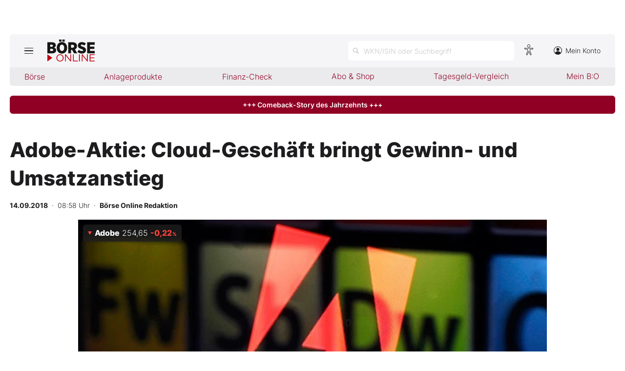

--- FILE ---
content_type: text/html; charset=utf-8
request_url: https://www.boerse-online.de/nachrichten/aktien/adobe-aktie-cloud-geschaeft-bringt-gewinn-und-umsatzanstieg-20285080.html
body_size: 9744
content:

<!DOCTYPE html>
<html lang="de-de">
<head>
    <link rel="dns-prefetch" href="//cdn.boersenmedien.com">
    <link rel="dns-prefetch" href="//images.boersenmedien.com">
    <link rel="preconnect" href="//cdn.boersenmedien.com">
    <link rel="preconnect" href="//images.boersenmedien.com">
    
    <meta charset="utf-8">
    <meta name="viewport" content="width=device-width, initial-scale=1.0">
        <title>Adobe-Aktie: Cloud-Gesch&#xE4;ft bringt Gewinn- und Umsatzanstieg - BÖRSE ONLINE</title>


    <meta name="description" content="Software">
    <meta name="keywords">
    <meta name="news_keywords">
    <meta name="date" content="2018-09-14T08:58:53Z">
        <meta name="author" content="B&#xF6;rse Online Redaktion">
    <meta name="publisher" content="Bösre Online">
    <link rel="canonical" href="https://www.boerse-online.de//nachrichten/aktien/adobe-aktie-cloud-geschaeft-bringt-gewinn-und-umsatzanstieg-20285080.html">
    <meta property="og:title" content="Adobe-Aktie: Cloud-Gesch&#xE4;ft bringt Gewinn- und Umsatzanstieg">
    <meta property="og:type" content="article">
        <meta property="og:image" content="https://images.boersenmedien.com/images/b5cf1b2a-c071-42b5-bf10-643f698453dc.jpg?w=1280">
        <meta property="og:image:width" content="660">
        <meta property="og:image:height" content="303">
    <meta property="og:url" content="https://www.boerse-online.de//nachrichten/aktien/adobe-aktie-cloud-geschaeft-bringt-gewinn-und-umsatzanstieg-20285080.html">
    <meta property="og:description" content="Software">
    <meta property="fb:app_id" content="567365026630618">
    <meta name="twitter:card" content="summary_large_image">
    <meta name="twitter:title" content="Adobe-Aktie: Cloud-Gesch&#xE4;ft bringt Gewinn- und Umsatzanstieg">
    <meta name="twitter:site" content="@aktionaer">
    <meta name="twitter:description" content="Software">
        <meta name="twitter:image" content="https://images.boersenmedien.com/images/b5cf1b2a-c071-42b5-bf10-643f698453dc.jpg?w=1280">
    <link rel="apple-touch-icon" sizes="180x180" href="/assets/images/icons/apple-touch-icon.png">
    <link rel="icon" type="image/png" sizes="32x32" href="/assets/images/icons/favicon-32x32.png">
    <link rel="icon" type="image/png" sizes="16x16" href="/assets/images/icons/favicon-16x16.png">
    <link rel="manifest" href="/manifest.json">
    <link rel="stylesheet" href="/assets/css/main.min.css?v=Z5bkGIb5L_ttIgpzFO9oM6BUKL70I4MlQ6qDy1-InNI">
        <script>
            (window.__ba = window.__ba || {}).publisher = window.__ba.publisher || {};
            window.__ba.publisher.section = 'aktien';
            window.__ba.publisher.keywords = '';
        </script>
        <script src="https://storage.googleapis.com/ba_utils/boerse-online.de.js"></script>
        <script async src="https://securepubads.g.doubleclick.net/tag/js/gpt.js"></script>
    <link rel="preload" href="https://data-964f7f3f43.boerse-online.de/iomm/latest/manager/base/es6/bundle.js" as="script" id="IOMmBundle">
    <link rel="preload" href="https://data-964f7f3f43.boerse-online.de/iomm/latest/bootstrap/loader.js" as="script">
    <meta name="impact-site-verification" value="17cabfa0-96d4-468c-87e4-ef614da902b6">
</head>
<body>
    <noscript>
        <iframe title="noskript-tagmanager" src="https://agtm.boerse-online.de/ns.html?id=GTM-WX5DS2X" height="0" width="0" style="display:none;visibility:hidden"></iframe>
    </noscript>
    <script src="https://data-964f7f3f43.boerse-online.de/iomm/latest/bootstrap/loader.js" integrity="sha384-rG8Pn6L8WtuoLN9m9PVeK5bDE23gNP05jQP7qoHFZVBZiXcMHatdEJBcUTMNXLz+" crossorigin="anonymous"></script>
    <script>
        if (window.IOMm) {
            window.IOMm('configure', {
                st: 'boerseon',
                dn: 'data-964f7f3f43.boerse-online.de',
                mh: 5
            });
            window.IOMm('pageview', {
                cp: 'RedCont/Wirtschaft/AktienUndBoerse',
                co: 'bo2022'
            });
        }
    </script>
        <div id="banner-top-container" class="">
            <div id="banner-big-container">
                <div id="Ads_BA_BS" style="position:relative;"></div>
            </div>
            <div id="banner-sky-container">
                <div id="Ads_BA_SKY"></div>
            </div>
        </div>
    <div id="page-background">
        <header id="page-header">
            <div id="page-header-main">
                <div>
                    <button id="hamburger" aria-haspopup="true" aria-expanded="false" aria-controls="header-navigation" aria-label="Hauptmenü öffnen/schließen" type="button"><span></span><span></span><span></span></button>
                        <a id="header-logo" title=">BÖRSE ONLINE – Seit 1987, Deutschlands erstes Börsenmagazin" href="/"><img alt="BÖRSE ONLINE" src="/assets/images/svg/logo-boerseonline.svg"></a>
                    <div id="header-actions">
                        <div class="eyeAble_customToolOpenerClass fr-bullet-nav__link header-action-item" data-controller="bullet-layer" data-controller-options="{&quot;active-class&quot;: &quot;fr-bullet-nav__link--active&quot;}" data-tracking-header="EyeAble">
                            <div class="fr-bullet-nav__icon fr-bullet-nav__icon--eyeable eyeAbleContrastSkip"></div>
                        </div>
                        <button id="header-search-open" aria-haspopup="true" aria-expanded="false" aria-controls="header-search" aria-label="Suche öffnen" type="button">
                            <span class="hide-mobile show-tablet">WKN/ISIN oder Suchbegriff</span>
                        </button>                    
                        <a class="hide-mobile" id="header-navigation-account" aria-label="Zum Konto" href="https://konto.boersenmedien.com/" target="_blank" rel="noopener"><img alt="Zum Konto" src="https://images.boersenmedien.com/images/435e37ba-76a7-49ca-bc58-508e5df68592.svg"> Mein Konto</a>
                    </div>
                </div>
            </div>
            <nav class="hide-mobile" id="header-quick-navigation" role="menubar" aria-label="">
                <ul>
                    <li>
                        <a aria-controls="boerse-quick-sub" role="menuitem" data-name="Börse" href="/">Börse</a>
                        <ul id="boerse-quick-sub" role="menu">
                            <li><a role="menuitem" href="/musterdepots">BO-Musterdepots</a></li>
                            <li><a role="menuitem" href="/experten">Experten</a></li>
                        </ul>
                    </li>
                    <li>
                        <button role="menuitem" aria-expanded="false" aria-controls="anlageprodukte-quick-sub" aria-label="Untermenü öffnen" tabindex="-1" data-name="Anlageprodukte">Anlageprodukte</button>
                        <ul id="anlageprodukte-quick-sub" aria-hidden="true" role="menu">
                            <li><a role="menuitem" href="/anlageprodukte">Indizes</a></li>
                            <li><a role="menuitem" href="/anlageprodukte#investmentproducts-intro">Wikifolios</a></li>
                            <li><a role="menuitem" href="/anlageprodukte#investmentproducts-others-intro">Weitere</a></li>
                        </ul>
                    </li>
                    <li>
                        <button role="menuitem" aria-expanded="false" aria-controls="finanzcheck-quick-sub" aria-label="Untermenü öffnen" tabindex="-1" data-name="Finanz-Check">Finanz-Check</button>
                        <ul id="finanzcheck-quick-sub" aria-hidden="true" role="menu">
                            <li><a role="menuitem" href="/online-broker-vergleich">Depot-Vergleich</a></li>
                            <li><a role="menuitem" href="/kinder-depot-vergleich">Kinder-Depot</a></li>
                            <li><a role="menuitem" href="/robo-advisor-vergleich">Robo-Advisor-Vergleich</a></li>
                            <li><a role="menuitem" href="/girokonto-vergleich">Girokonto-Vergleich</a></li>
                            <li><a role="menuitem" href="/tagesgeld-vergleich">Tagesgeld-Vergleich</a></li>
                            <li><a role="menuitem" href="/festgeld-vergleich">Festgeld-Vergleich</a></li>
                            <li><a role="menuitem" href="/kreditkarten-vergleich">Kreditkarten-Vergleich</a></li>
                            <li><a role="menuitem" href="/krypto-plattformen-vergleich">Krypto-Plattform-Vergleich</a></li>
                            
                        </ul>
                    </li>
                    <li><a href="https://www.boersenmedien.de/shop" target="_blank" role="menuitem" rel="noopener" data-name="Abo & Shop">Abo &amp; Shop</a></li>
                    <li><a role="menuitem" href="/tagesgeld-vergleich">Tagesgeld-Vergleich</a></li>
                    <li><a role="menuitem" data-name="Mein B:O" href="/account">Mein B:O</a></li>
                </ul>
            </nav>
            <nav aria-hidden="true" id="header-navigation" aria-labelledby="hamburger">
                <div>
                    <ul role="menu">
                            <li><a class="button" href="https://www.boersenmedien.de/produkt/boerseonline/boerse-online-0526-4502.html" target="_blank" rel="noopener" role="menuitem"><span class="hide-mobile show-desktop">Jetzt a</span><span class="hide-desktop">A</span>ktuelle Ausgabe BÖRSE ONLINE lesen</a></li>
                        <li>
                            <a role="menuitem" href="/">Börse</a>
                        </li>
                        <li>
                            <a role="menuitem" href="/">News</a><button aria-expanded="false" aria-controls="boerse-sub" role="menuitem" aria-label="Untermenü öffnen" tabindex="-1"></button>
                            <ul id="boerse-sub" aria-hidden="true" role="menu">
                                <li><a role="menuitem" href="/nachrichten/aktien/1">Aktien</a></li>
                                <li><a role="menuitem" href="/nachrichten/geldundvorsorge/1">Geld &amp; Vorsorge</a></li>
                                <li><a role="menuitem" href="/nachrichten/zertifikate/1">Zertifikate</a></li>
                                <li><a role="menuitem" href="/nachrichten/rohstoffe/1">Rohstoffe</a></li>
                                <li><a role="menuitem" href="/nachrichten/fonds/1">ETFs / Fonds</a></li>
                            </ul>
                        </li>
                        <li>
                            <span role="menuitem">Anlageprodukte</span><button role="menuitem" aria-expanded="false" aria-controls="anlageprodukte-sub" aria-label="Untermenü öffnen" tabindex="-1"></button>
                            <ul id="anlageprodukte-sub" aria-hidden="true" role="menu">
                                <li><a role="menuitem" href="/anlageprodukte">Indizes</a></li>
                                <li><a role="menuitem" href="/anlageprodukte#investmentproducts-intro">Wikifolios</a></li>
                                <li><a role="menuitem" href="/anlageprodukte#investmentproducts-others-intro">Weitere</a></li>
                            </ul>
                        </li>

                        <li>
                            <span role="menuitem">Finanz-Check</span><button role="menuitem" aria-expanded="false" aria-controls="finanzcheck-sub" aria-label="Untermenü öffnen" tabindex="-1"></button>
                            <ul id="finanzcheck-sub" aria-hidden="true" role="menu">
                                <li><a role="menuitem" href="/online-broker-vergleich">Depot-Vergleich</a></li>
                                <li><a role="menuitem" href="/kinder-depot-vergleich">Kinder-Depot</a></li>
                                <li><a role="menuitem" href="/robo-advisor-vergleich">Robo-Advisor-Vergleich</a></li>
                                <li><a role="menuitem" href="/girokonto-vergleich">Girokonto-Vergleich</a></li>
                                <li><a role="menuitem" href="/tagesgeld-vergleich">Tagesgeld-Vergleich</a></li>
                                <li><a role="menuitem" href="/festgeld-vergleich">Festgeld-Vergleich</a></li>
                                <li><a role="menuitem" href="/kreditkarten-vergleich">Kreditkarten-Vergleich</a></li>
                                <li><a role="menuitem" href="/krypto-plattformen-vergleich">Krypto-Plattform-Vergleich</a></li>
                            </ul>
                        </li>
                        <li><a href="https://www.boersenmedien.de/shop/boersenmagazine.html" target="_blank" rel="noopener" role="menuitem">Abo &amp; Shop</a></li>
                        <li><a role="menuitem" href="/musterdepots">BO-Musterdepots</a></li>
                        <li><a role="menuitem" href="/experten">Experten</a></li>
                        <li><a role="menuitem" href="/account">Mein B:O</a></li>
                        <li class="nav-item-bordered"><a id="in-navigation-account" href="https://konto.boersenmedien.com/" rel="noopener" role="menuitem"><img alt="Zum Konto" src="https://images.boersenmedien.com/images/f155245f-b820-4286-adb8-e60c7a3a3f1c.svg"> Mein Konto</a></li>
                        <li id="header-navigation-socialmedia" class="nav-item-bordered inline-sub-nav">
                            Folgen Sie uns
                            <ul role="menu">
                                <li><a target="_blank" rel="noopener" href="https://www.facebook.com/boerseonline"><img alt="facebook" src="https://images.boersenmedien.com/images/ccaf011d-f632-4543-84ea-b709e2cec11f.svg"></a></li>
                                <li><a target="_blank" rel="noopener" href="https://www.instagram.com/boerse.online/"><img alt="instagram" src="https://images.boersenmedien.com/images/6574c108-ab8a-49d6-adc7-c0f74de3b4f4.svg"></a></li>
                                <li><a target="_blank" rel="noopener" href="https://twitter.com/boerseonline"><img alt="twitter" src="https://images.boersenmedien.com/images/74b0f677-3b20-4540-802e-a40d717fa9b8.svg"></a></li>
                            </ul>
                        </li>
                        <li><a href="https://www.boersenmedien.de/Support/kontakt" target="_blank" rel="noopener" role="menuitem">Kontakt</a></li>
                    </ul>
                </div>
            </nav>
        </header>
        
    <a target="_blank" rel="noopener" id="breaking-news" class="button" href="https://www.boersenmedien.de/produkt/boerseonline/boerse-online-0526-4502.html?btm_campaign=BO-2605-12524&amp;btm_source=Online&amp;btm_medium=BalkenRot&amp;btm_content=boerse-online.de&amp;btm_term=Shop">+++ Comeback-Story des Jahrzehnts +++ </a>

            <div id="banner-billboard-container" class="">
                <div id="Ads_BA_FLB" style="text-align:center;"></div>
            </div>
        <main>
            
<article class="article-detail container" aria-labelledby="article-title">
    <header class="article-header">
        <h1>Adobe-Aktie: Cloud-Gesch&#xE4;ft bringt Gewinn- und Umsatzanstieg</h1>
            <small class="article-info">
<time datetime="2018-09-14 08:58"><strong>14.09.2018</strong>&nbsp;&nbsp;·&nbsp;&nbsp;08:58 Uhr</time>&nbsp;&nbsp;·&nbsp;&nbsp;<a href="/experten/boerse-online-redaktion.html"><strong>B&#xF6;rse Online Redaktion</strong></a></small>    
        <div>
            <figure>
                <picture>
                    <source media="(min-width:650px)" srcset="https://images.boersenmedien.com/images/b5cf1b2a-c071-42b5-bf10-643f698453dc.jpg?w=1300&webp=true">
                    <source media="(min-width:465px)" srcset="https://images.boersenmedien.com/images/b5cf1b2a-c071-42b5-bf10-643f698453dc.jpg?w=930&webp=true">
                    <img alt="Cat" loading="lazy" src="https://images.boersenmedien.com/images/b5cf1b2a-c071-42b5-bf10-643f698453dc.jpg?webp=true">
                </picture>
                    <figcaption><div class="text-right"><small>Foto: B&#xF6;rsenmedien AG</small></div></figcaption>
            </figure>
                
<div class="stock-info-badge-position">
    <a class="stock-info stock-info-badge" data-quote="US00724F1012" href="/aktie/adobeinc-us00724f1012.html">
        <strong class="stock-info-name">Adobe Inc.</strong>
        <span class="stock-info-value"><span class="price">-</span> <span class="stock-info-percent"><span class="changePct">-</span><span>&thinsp;%</span></span></span>
    </a>
</div>  
        </div>
    </header>
    
<div class="share-container">
    <a title="Artikel per E-Mail teilen" class="share-mail" href="mailto:?body=https://www.boerse-online.de//nachrichten/aktien/adobe-aktie-cloud-geschaeft-bringt-gewinn-und-umsatzanstieg-20285080.html" rel="noopener" target="da_social"><img src="https://images.boersenmedien.com/images/9294cae5-0365-487d-8e54-4e274f113330.svg" loading="lazy" title="Artikel per E-Mail versenden" alt="E-Mail"></a>
    <a title="Artikel drucken" class="share-print" href="javascript:self.print()"><img src="https://images.boersenmedien.com/images/f54a2ef4-5845-425f-a9ca-2d202e7c02be.svg" loading="lazy" title="Artikel Drucken" alt="Drucker" /></a>
    <a title="Artikel bei facebook teilen" class="share-fb" href="https://www.facebook.com/sharer.php?u=https://www.boerse-online.de//nachrichten/aktien/adobe-aktie-cloud-geschaeft-bringt-gewinn-und-umsatzanstieg-20285080.html&amp;t=" rel="noopener" target="da_social"><img src="https://images.boersenmedien.com/images/f5e98303-6451-4ec7-8a91-f997992f76f1.svg" loading="lazy" title="Artikel bei facebook teilen" alt="facebook"></a>
    <a title="Artikel bei twitter teilen" class="share-twitter" href="https://twitter.com/intent/tweet?url=https://www.boerse-online.de//nachrichten/aktien/adobe-aktie-cloud-geschaeft-bringt-gewinn-und-umsatzanstieg-20285080.html&text=" rel="noopener" target="da_social"><img src="https://images.boersenmedien.com/images/c4115041-d6e7-4c97-8f8e-764b6032fdb6.svg" loading="lazy" title="Artikel bei twitter teilen" alt="twitter"></a>
</div>
    <div class="article-detail-body grid-container grid-md-2 grid-md-2-sidebar grid-lg-2-sidebar grid-lg-2">
        <div class="grid-main">
            <div class="article-body">
                            
<br><br>
Vor allem das Creative-Cloud-Angebot, in dem unter anderem die populäre Fotobearbeitungssoftware Photoshop enthalten ist, kam bei den Kunden gut an. <a href="https://www.boerse-online.de/aktie/adobe-aktie">Adobe</a> hat sein Geschäftsmodell von Lizenzverkäufen auf Web-Abos umgestellt und erzielt damit kontinuierlichere und berechenbarere Einnahmen.
<br><br>
Im nachbörslichen Handel gaben die Adobe-Aktien 1,6 Prozent nach. Die Anteilsscheine haben bislang in diesem Jahr 53 Prozent an Wert gewonnen.
<br><br>
Informationen von Insidern zufolge verhandelt Adobe derzeit mit dem Cloud-Marketing-Spezialisten Marketo über eine Übernahme. Die Übernahme des Marketing-Spezialisten für Geschäftsbeziehungen zwischen Unternehmen würde Adobe dabei helfen, das Cloud-Angebot auszubauen und Microsoft sowie Oracle mehr Konkurrenz zu machen.
            </div>
            <footer class="article-footer">
                    <figure>
        <img loading="lazy" title="B&#xD6;RSE ONLINE Redaktion" alt="Portrait: B&#xD6;RSE ONLINE Redaktion" src="https://images.boersenmedien.com/images/764a90bd-0da3-4533-974a-a08739b0d26d.jpg">
        <figcaption>von <a href="/experten/boerse-online-redaktion.html">B&#xD6;RSE ONLINE Redaktion</a>
            </figcaption>
    </figure>

            </footer>
        </div>

        <div class="article-detail-sidebar grid-side">
            
    <aside class="symbol-information" aria-label="Wertpapierinformationen">
        <table aria-label="Wertpapierinformationen">
            <tr class="stocktable-item" data-quote="US00724F1012">
                <th scope="row">
                    <a href="/aktie/adobe-us00724f1012.html"><strong>Adobe</strong></a>
                        <span>WKN 871981</span>
                        <br><span>Börse D&#xFC;sseldorf</span>
                </th>                
                <td colspan="2">
                    <strong class="stocktable-item-percent"><span class="changePct">-</span>&thinsp;<span>%</span></strong>
                    <span class="price"></span>&thinsp;<span class="currency"></span>
                </td>
            </tr>
                    <tr>
                        <th scope="row">
                            KGV                            
                        </th>
                        <td colspan="2">
                            17,92
                        </td>
                    </tr>

                <tr>
                    <td colspan="3">
                        <button type="button" aria-label="Handelsmenü öffnen" class="button button-primary" id="symbol-trade-toggle" onclick="document.getElementById('symbol-trade').classList.toggle('active')">Handeln</button>
                        <div id="symbol-trade" class="symbol-trade-container content-container">
                            <strong><span>Adobe&nbsp;</span>Aktie jetzt handeln?</strong>
                            <a target="_blank" rel="noopener" class="button button-buy" href="https://trade.boerse-online.de/trade?isin=US00724F1012&orderdirection=buy">Kaufen</a>
                            <a target="_blank" rel="noopener" class="button button-sell" href="https://trade.boerse-online.de/trade?isin=US00724F1012&orderdirection=sell">Verkaufen</a>
                        </div>
                    </td>
                </tr>

            <tr>
                <td colspan="3">
                    <div id="articleSymbolChart"></div>
                </td>
            </tr>
            
            <tbody id="symbol_performance"></tbody>
        </table> 
    </aside>

            
    <aside class="article-related" aria-labelledby="more-title">
        <h3 class="section-headline">Weiterführende Beiträge</h3>
        <div class="content-container">
            <ul class="article-list">
                    <li><article><h4><a href="https://www.boerse-online.de//nachrichten/aktien/turnaround-aktie-zuendet-ki-turbo-jetzt-noch-guenstig-kaufen-20388906.html">Turnaround&#8209;Aktie zündet KI&#8209;Turbo &#8209; jetzt noch günstig kaufen?</a></h4></article></li>
                    <li><article><h4><a href="https://www.boerse-online.de//nachrichten/aktien/ipo-knaller-figma-verdreifacher-des-adobe-konkurrenten-mit-ki-kursfantasie-in-frankfurt-handelbar-20384189.html">IPO&#8209;Knaller Figma, Verdreifacher des Adobe&#8209;Konkurrenten mit KI&#8209;Kursfantasie, in Frankfurt handelbar</a></h4></article></li>
                    <li><article><h4><a href="https://www.boerse-online.de//nachrichten/aktien/adobe-rivale-und-begehrter-ki-profiteur-vor-spektakulaerem-ipo-in-new-york-20384056.html">Adobe&#8209;Rivale und begehrter KI&#8209;Profiteur vor spektakulärem IPO in New York</a></h4></article></li>
                    <li><article><h4><a href="https://www.boerse-online.de//nachrichten/aktien/adobe-uber-co-diese-10-tech-giganten-koennten-ihnen-bald-satte-kursgewinne-bescheren-20373919.html">Adobe, Uber & Co: Diese 10 Tech&#8209;Giganten könnten Ihnen bald satte Kursgewinne bescheren</a></h4></article></li>
                    <li><article><h4><a href="https://www.boerse-online.de//nachrichten/aktien/amazon-berkshire-co-die-7-besten-us-aktien-die-sie-jetzt-kaufen-koennen-20369748.html">Amazon, Berkshire & Co: Die 7 besten US&#8209;Aktien, die Sie jetzt kaufen können</a></h4></article></li>
            </ul>
        </div>
    </aside>

                <div id="aside-banner-halfpage-container">
                    <div id="Ads_BA_CAD" style="text-align:center;"></div>
                </div>
        </div>
    </div>

    <div class="hidden">
    </div>
</article>

        </main>

            <div id="flyin-banner">
                <div id="Ads-Flyin"></div>
                <button class="flyin-close" onclick="document.getElementById('flyin-banner').classList.remove('active')"></button>
            </div>
            <div id="overlayad">
                <div id="overlayad-content">
                    <div id="Ads-Overlay"></div>
                    <button class="overlay-close" onclick="document.getElementById('overlayad').classList.remove('active')"></button>
                </div>
            </div>
    </div>

    <footer id="page-footer">
        <div id="copyright">Copyright &copy; 2026 – BÖRSE ONLINE</div>
        <ul>
            <li><a href="/barrierefreiheitserklaerung.html">Barrierefreiheitserklärung</a></li>
            <li><a href="/datenschutz.html">Datenschutz</a></li>
            <li><a href="/agb.html">AGB</a></li>
            <li><a href="https://www.boersenmedien.com/aktuelles" target="_blank" rel="noopener">Presse</a></li>
                <li><a href="#" onclick="window._sp_.gdpr.loadPrivacyManagerModal(834416);">Privatsphäre-Einstellungen</a></li>   
            <li><a href="https://www.boersenmedien.de/Support/kontakt" target="_blank" rel="noopener">Kontakt</a></li>
            <li><a href="/impressum.html">Impressum</a></li>
            <li><a href="/mediadaten.html">Mediadaten</a></li>
        </ul>
    </footer>
    <div aria-hidden="true" id="header-search" aria-labelledby="header-search-open">
    <form method="get" id="search-input" action="/suchen">
        <input placeholder="WKN/ISIN oder Suchbegriff" aria-label="Suchbegriff eingeben" type="text" id="search-q" name="q">
        <button class="search-button" type="submit"><span></span></button>
        <button type="button" id="header-search-close" aria-label="Suche schließen"><img alt="Schließen" src="https://images.boersenmedien.com/images/c9d9e89c-bfb9-4c44-8bae-c0bb2b0b4f20.svg"></button>        
    </form>
    <div id="header-search-results">         
        <div>
            <a href="#" style="display:none;" class="search-more"><span>Alle Suchergebnisse für <span class="search-value"></span> anzeigen</span></a>
            <div id="search-result-symbols">
                <h2 class="section-headline">Wertpapiere</h2>
                <ul class="symbol-container symbol-results"></ul>
                <div class="symbol-empty" style="display: none;">Es gibt keine Wertpapiere.</div>
            </div>
            <div id="search-result-stories">
                <h2 class="section-headline">Artikel</h2>
                <ul class="story-container"></ul>
                <div class="story-empty" style="display: none;">Kein Treffer gefunden. Bitte versuchen Sie einen anderen Suchbegriff.</div>
            </div>
        </div>
    </div>             
</div>




    <script src="/assets/js/main.min.js?v=oh4jcWWYgL4Nsg_qr1kQ2ua4pkkHhLJmofncWtAC36o"></script>
    <script src="/assets/js/highstock.min.js?v=BmhmYayaN74yrgMOLFMj0HeWZWZUH742HXaxKuwzRs4"></script>
        <script>function _typeof(t) { return (_typeof = "function" == typeof Symbol && "symbol" == typeof Symbol.iterator ? function (t) { return typeof t } : function (t) { return t && "function" == typeof Symbol && t.constructor === Symbol && t !== Symbol.prototype ? "symbol" : typeof t })(t) } !function () { for (var t, e, o = [], n = window, r = n; r;) { try { if (r.frames.__tcfapiLocator) { t = r; break } } catch (t) { } if (r === n.top) break; r = n.parent } t || (function t() { var e = n.document, o = !!n.frames.__tcfapiLocator; if (!o) if (e.body) { var r = e.createElement("iframe"); r.style.cssText = "display:none", r.name = "__tcfapiLocator", e.body.appendChild(r) } else setTimeout(t, 5); return !o }(), n.__tcfapi = function () { for (var t = arguments.length, n = new Array(t), r = 0; r < t; r++)n[r] = arguments[r]; if (!n.length) return o; "setGdprApplies" === n[0] ? n.length > 3 && 2 === parseInt(n[1], 10) && "boolean" == typeof n[3] && (e = n[3], "function" == typeof n[2] && n[2]("set", !0)) : "ping" === n[0] ? "function" == typeof n[2] && n[2]({ gdprApplies: e, cmpLoaded: !1, cmpStatus: "stub" }) : o.push(n) }, n.addEventListener("message", (function (t) { var e = "string" == typeof t.data, o = {}; if (e) try { o = JSON.parse(t.data) } catch (t) { } else o = t.data; var n = "object" === _typeof(o) ? o.__tcfapiCall : null; n && window.__tcfapi(n.command, n.version, (function (o, r) { var a = { __tcfapiReturn: { returnValue: o, success: r, callId: n.callId } }; t && t.source && t.source.postMessage && t.source.postMessage(e ? JSON.stringify(a) : a, "*") }), n.parameter) }), !1)) }();</script>
        <script>
            window._sp_queue = [];
            window._sp_ = {
                config: {
                    accountId: 1899,
                    baseEndpoint: 'https://cdn.privacy-mgmt.com',
                    propertyHref: 'https://www.boerse-online.de',
                    joinHref: true,
                    gdpr: {},
                    targetingParams: {
                        member: 'false'
                    }
                }
            }
        </script>
        <script src='https://cdn.privacy-mgmt.com/unified/wrapperMessagingWithoutDetection.js' async></script>
            <script>
                defineAdSlots('/17735348/boerseonline_sub_flyin', '/17735348/boerseonline_sub_overlay');
            </script>
    
    	<script type="application/ld&#x2B;json">
		{"@context":"https://schema.org","@type":"NewsArticle","description":"Software","image":{"@type":"ImageObject","url":"https://images.boersenmedien.com/images/b5cf1b2a-c071-42b5-bf10-643f698453dc.jpg"},"mainEntityOfPage":{"@type":"CreativeWork","url":"https://www.boerse-online.de/nachrichten/aktien/adobe-aktie-cloud-geschaeft-bringt-gewinn-und-umsatzanstieg-20285080.html"},"author":{"@type":"Person","name":"B\u00F6rse Online Redaktion","image":{"@type":"ImageObject","url":"https://images.boersenmedien.com/images/c957fccd-4bf8-4907-9a1e-2b7411f74883.png?w=300","height":300,"width":300}},"dateCreated":"2018-09-14T06:58:53+00:00","dateModified":"2022-07-26T09:34:18.23+00:00","datePublished":"2018-09-14T06:58:53+00:00","headline":"Adobe-Aktie: Cloud-Gesch\u00E4ft bringt Gewinn- und Umsatzanstieg","publisher":{"@type":"Organization","name":"DER AKTION\u00C4R","url":"https://www.boerse-online.de","logo":{"@type":"ImageObject","url":"https://www.boerse-online.de/assets/images/icons/ico-192x192.png","height":192,"width":192}}}
	</script>
        <script>articleSymbol.load('articleSymbolChart', 'US00724F1012');</script>
    <script>
        $(document).ready(function () {
            loadArticleContent();
            site.loadPerformanceTable('US00724F1012', true);
        });
    </script>


</body>
</html>


--- FILE ---
content_type: text/html; charset=utf-8
request_url: https://www.boerse-online.de/aktien/US00724F1012/performance?s=true
body_size: -61
content:

    <tr class="stocktable-item down">
        <th scope="row">
            1W
        </th>
        <td>&nbsp;</td>
        <td class="stocktable-item-percent">
            -0,25&thinsp;<span>%</span>
        </td>
    </tr>
    <tr class="stocktable-item down">
        <th scope="row">
            1M
        </th>
        <td>&nbsp;</td>
        <td class="stocktable-item-percent">
            -14,80&thinsp;<span>%</span>
        </td>
    </tr>
    <tr class="stocktable-item down">
        <th scope="row">
            1J
        </th>
        <td>&nbsp;</td>
        <td class="stocktable-item-percent">
            -39,33&thinsp;<span>%</span>
        </td>
    </tr>
